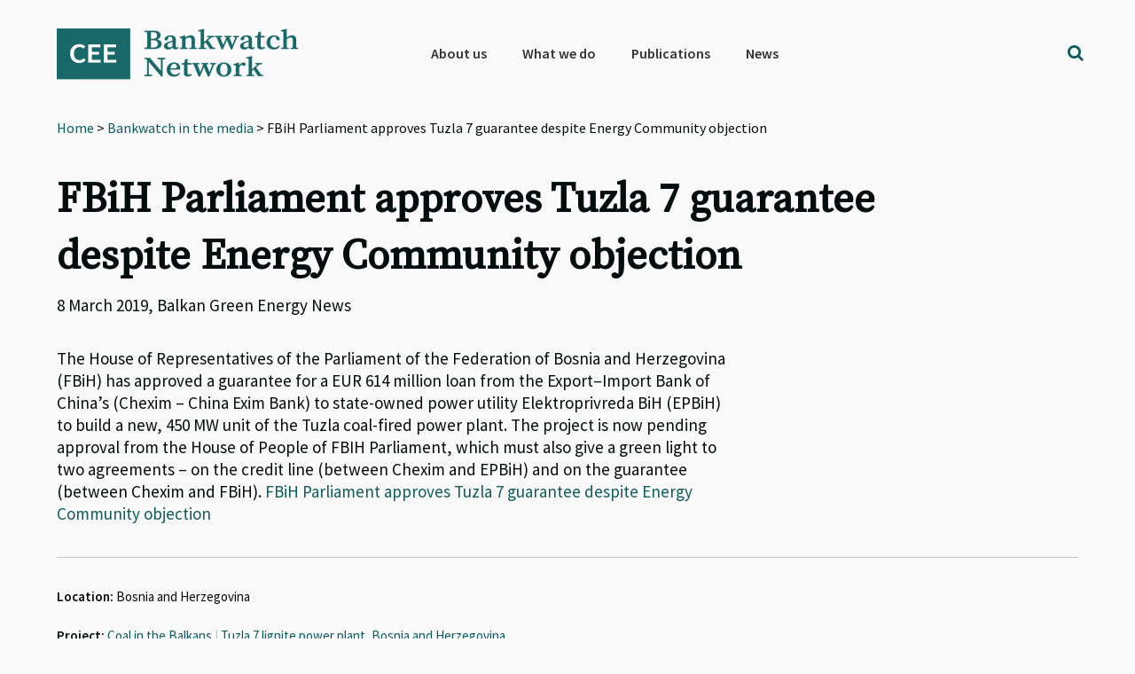

--- FILE ---
content_type: text/html; charset=utf-8
request_url: https://www.google.com/recaptcha/api2/anchor?ar=1&k=6Lfh3LQUAAAAALCJ-O4rkVrTbVFE7HtgCobhTW6N&co=aHR0cHM6Ly9iYW5rd2F0Y2gub3JnOjQ0Mw..&hl=en&v=7gg7H51Q-naNfhmCP3_R47ho&size=invisible&anchor-ms=20000&execute-ms=30000&cb=cz1j77xkwxdg
body_size: 48234
content:
<!DOCTYPE HTML><html dir="ltr" lang="en"><head><meta http-equiv="Content-Type" content="text/html; charset=UTF-8">
<meta http-equiv="X-UA-Compatible" content="IE=edge">
<title>reCAPTCHA</title>
<style type="text/css">
/* cyrillic-ext */
@font-face {
  font-family: 'Roboto';
  font-style: normal;
  font-weight: 400;
  font-stretch: 100%;
  src: url(//fonts.gstatic.com/s/roboto/v48/KFO7CnqEu92Fr1ME7kSn66aGLdTylUAMa3GUBHMdazTgWw.woff2) format('woff2');
  unicode-range: U+0460-052F, U+1C80-1C8A, U+20B4, U+2DE0-2DFF, U+A640-A69F, U+FE2E-FE2F;
}
/* cyrillic */
@font-face {
  font-family: 'Roboto';
  font-style: normal;
  font-weight: 400;
  font-stretch: 100%;
  src: url(//fonts.gstatic.com/s/roboto/v48/KFO7CnqEu92Fr1ME7kSn66aGLdTylUAMa3iUBHMdazTgWw.woff2) format('woff2');
  unicode-range: U+0301, U+0400-045F, U+0490-0491, U+04B0-04B1, U+2116;
}
/* greek-ext */
@font-face {
  font-family: 'Roboto';
  font-style: normal;
  font-weight: 400;
  font-stretch: 100%;
  src: url(//fonts.gstatic.com/s/roboto/v48/KFO7CnqEu92Fr1ME7kSn66aGLdTylUAMa3CUBHMdazTgWw.woff2) format('woff2');
  unicode-range: U+1F00-1FFF;
}
/* greek */
@font-face {
  font-family: 'Roboto';
  font-style: normal;
  font-weight: 400;
  font-stretch: 100%;
  src: url(//fonts.gstatic.com/s/roboto/v48/KFO7CnqEu92Fr1ME7kSn66aGLdTylUAMa3-UBHMdazTgWw.woff2) format('woff2');
  unicode-range: U+0370-0377, U+037A-037F, U+0384-038A, U+038C, U+038E-03A1, U+03A3-03FF;
}
/* math */
@font-face {
  font-family: 'Roboto';
  font-style: normal;
  font-weight: 400;
  font-stretch: 100%;
  src: url(//fonts.gstatic.com/s/roboto/v48/KFO7CnqEu92Fr1ME7kSn66aGLdTylUAMawCUBHMdazTgWw.woff2) format('woff2');
  unicode-range: U+0302-0303, U+0305, U+0307-0308, U+0310, U+0312, U+0315, U+031A, U+0326-0327, U+032C, U+032F-0330, U+0332-0333, U+0338, U+033A, U+0346, U+034D, U+0391-03A1, U+03A3-03A9, U+03B1-03C9, U+03D1, U+03D5-03D6, U+03F0-03F1, U+03F4-03F5, U+2016-2017, U+2034-2038, U+203C, U+2040, U+2043, U+2047, U+2050, U+2057, U+205F, U+2070-2071, U+2074-208E, U+2090-209C, U+20D0-20DC, U+20E1, U+20E5-20EF, U+2100-2112, U+2114-2115, U+2117-2121, U+2123-214F, U+2190, U+2192, U+2194-21AE, U+21B0-21E5, U+21F1-21F2, U+21F4-2211, U+2213-2214, U+2216-22FF, U+2308-230B, U+2310, U+2319, U+231C-2321, U+2336-237A, U+237C, U+2395, U+239B-23B7, U+23D0, U+23DC-23E1, U+2474-2475, U+25AF, U+25B3, U+25B7, U+25BD, U+25C1, U+25CA, U+25CC, U+25FB, U+266D-266F, U+27C0-27FF, U+2900-2AFF, U+2B0E-2B11, U+2B30-2B4C, U+2BFE, U+3030, U+FF5B, U+FF5D, U+1D400-1D7FF, U+1EE00-1EEFF;
}
/* symbols */
@font-face {
  font-family: 'Roboto';
  font-style: normal;
  font-weight: 400;
  font-stretch: 100%;
  src: url(//fonts.gstatic.com/s/roboto/v48/KFO7CnqEu92Fr1ME7kSn66aGLdTylUAMaxKUBHMdazTgWw.woff2) format('woff2');
  unicode-range: U+0001-000C, U+000E-001F, U+007F-009F, U+20DD-20E0, U+20E2-20E4, U+2150-218F, U+2190, U+2192, U+2194-2199, U+21AF, U+21E6-21F0, U+21F3, U+2218-2219, U+2299, U+22C4-22C6, U+2300-243F, U+2440-244A, U+2460-24FF, U+25A0-27BF, U+2800-28FF, U+2921-2922, U+2981, U+29BF, U+29EB, U+2B00-2BFF, U+4DC0-4DFF, U+FFF9-FFFB, U+10140-1018E, U+10190-1019C, U+101A0, U+101D0-101FD, U+102E0-102FB, U+10E60-10E7E, U+1D2C0-1D2D3, U+1D2E0-1D37F, U+1F000-1F0FF, U+1F100-1F1AD, U+1F1E6-1F1FF, U+1F30D-1F30F, U+1F315, U+1F31C, U+1F31E, U+1F320-1F32C, U+1F336, U+1F378, U+1F37D, U+1F382, U+1F393-1F39F, U+1F3A7-1F3A8, U+1F3AC-1F3AF, U+1F3C2, U+1F3C4-1F3C6, U+1F3CA-1F3CE, U+1F3D4-1F3E0, U+1F3ED, U+1F3F1-1F3F3, U+1F3F5-1F3F7, U+1F408, U+1F415, U+1F41F, U+1F426, U+1F43F, U+1F441-1F442, U+1F444, U+1F446-1F449, U+1F44C-1F44E, U+1F453, U+1F46A, U+1F47D, U+1F4A3, U+1F4B0, U+1F4B3, U+1F4B9, U+1F4BB, U+1F4BF, U+1F4C8-1F4CB, U+1F4D6, U+1F4DA, U+1F4DF, U+1F4E3-1F4E6, U+1F4EA-1F4ED, U+1F4F7, U+1F4F9-1F4FB, U+1F4FD-1F4FE, U+1F503, U+1F507-1F50B, U+1F50D, U+1F512-1F513, U+1F53E-1F54A, U+1F54F-1F5FA, U+1F610, U+1F650-1F67F, U+1F687, U+1F68D, U+1F691, U+1F694, U+1F698, U+1F6AD, U+1F6B2, U+1F6B9-1F6BA, U+1F6BC, U+1F6C6-1F6CF, U+1F6D3-1F6D7, U+1F6E0-1F6EA, U+1F6F0-1F6F3, U+1F6F7-1F6FC, U+1F700-1F7FF, U+1F800-1F80B, U+1F810-1F847, U+1F850-1F859, U+1F860-1F887, U+1F890-1F8AD, U+1F8B0-1F8BB, U+1F8C0-1F8C1, U+1F900-1F90B, U+1F93B, U+1F946, U+1F984, U+1F996, U+1F9E9, U+1FA00-1FA6F, U+1FA70-1FA7C, U+1FA80-1FA89, U+1FA8F-1FAC6, U+1FACE-1FADC, U+1FADF-1FAE9, U+1FAF0-1FAF8, U+1FB00-1FBFF;
}
/* vietnamese */
@font-face {
  font-family: 'Roboto';
  font-style: normal;
  font-weight: 400;
  font-stretch: 100%;
  src: url(//fonts.gstatic.com/s/roboto/v48/KFO7CnqEu92Fr1ME7kSn66aGLdTylUAMa3OUBHMdazTgWw.woff2) format('woff2');
  unicode-range: U+0102-0103, U+0110-0111, U+0128-0129, U+0168-0169, U+01A0-01A1, U+01AF-01B0, U+0300-0301, U+0303-0304, U+0308-0309, U+0323, U+0329, U+1EA0-1EF9, U+20AB;
}
/* latin-ext */
@font-face {
  font-family: 'Roboto';
  font-style: normal;
  font-weight: 400;
  font-stretch: 100%;
  src: url(//fonts.gstatic.com/s/roboto/v48/KFO7CnqEu92Fr1ME7kSn66aGLdTylUAMa3KUBHMdazTgWw.woff2) format('woff2');
  unicode-range: U+0100-02BA, U+02BD-02C5, U+02C7-02CC, U+02CE-02D7, U+02DD-02FF, U+0304, U+0308, U+0329, U+1D00-1DBF, U+1E00-1E9F, U+1EF2-1EFF, U+2020, U+20A0-20AB, U+20AD-20C0, U+2113, U+2C60-2C7F, U+A720-A7FF;
}
/* latin */
@font-face {
  font-family: 'Roboto';
  font-style: normal;
  font-weight: 400;
  font-stretch: 100%;
  src: url(//fonts.gstatic.com/s/roboto/v48/KFO7CnqEu92Fr1ME7kSn66aGLdTylUAMa3yUBHMdazQ.woff2) format('woff2');
  unicode-range: U+0000-00FF, U+0131, U+0152-0153, U+02BB-02BC, U+02C6, U+02DA, U+02DC, U+0304, U+0308, U+0329, U+2000-206F, U+20AC, U+2122, U+2191, U+2193, U+2212, U+2215, U+FEFF, U+FFFD;
}
/* cyrillic-ext */
@font-face {
  font-family: 'Roboto';
  font-style: normal;
  font-weight: 500;
  font-stretch: 100%;
  src: url(//fonts.gstatic.com/s/roboto/v48/KFO7CnqEu92Fr1ME7kSn66aGLdTylUAMa3GUBHMdazTgWw.woff2) format('woff2');
  unicode-range: U+0460-052F, U+1C80-1C8A, U+20B4, U+2DE0-2DFF, U+A640-A69F, U+FE2E-FE2F;
}
/* cyrillic */
@font-face {
  font-family: 'Roboto';
  font-style: normal;
  font-weight: 500;
  font-stretch: 100%;
  src: url(//fonts.gstatic.com/s/roboto/v48/KFO7CnqEu92Fr1ME7kSn66aGLdTylUAMa3iUBHMdazTgWw.woff2) format('woff2');
  unicode-range: U+0301, U+0400-045F, U+0490-0491, U+04B0-04B1, U+2116;
}
/* greek-ext */
@font-face {
  font-family: 'Roboto';
  font-style: normal;
  font-weight: 500;
  font-stretch: 100%;
  src: url(//fonts.gstatic.com/s/roboto/v48/KFO7CnqEu92Fr1ME7kSn66aGLdTylUAMa3CUBHMdazTgWw.woff2) format('woff2');
  unicode-range: U+1F00-1FFF;
}
/* greek */
@font-face {
  font-family: 'Roboto';
  font-style: normal;
  font-weight: 500;
  font-stretch: 100%;
  src: url(//fonts.gstatic.com/s/roboto/v48/KFO7CnqEu92Fr1ME7kSn66aGLdTylUAMa3-UBHMdazTgWw.woff2) format('woff2');
  unicode-range: U+0370-0377, U+037A-037F, U+0384-038A, U+038C, U+038E-03A1, U+03A3-03FF;
}
/* math */
@font-face {
  font-family: 'Roboto';
  font-style: normal;
  font-weight: 500;
  font-stretch: 100%;
  src: url(//fonts.gstatic.com/s/roboto/v48/KFO7CnqEu92Fr1ME7kSn66aGLdTylUAMawCUBHMdazTgWw.woff2) format('woff2');
  unicode-range: U+0302-0303, U+0305, U+0307-0308, U+0310, U+0312, U+0315, U+031A, U+0326-0327, U+032C, U+032F-0330, U+0332-0333, U+0338, U+033A, U+0346, U+034D, U+0391-03A1, U+03A3-03A9, U+03B1-03C9, U+03D1, U+03D5-03D6, U+03F0-03F1, U+03F4-03F5, U+2016-2017, U+2034-2038, U+203C, U+2040, U+2043, U+2047, U+2050, U+2057, U+205F, U+2070-2071, U+2074-208E, U+2090-209C, U+20D0-20DC, U+20E1, U+20E5-20EF, U+2100-2112, U+2114-2115, U+2117-2121, U+2123-214F, U+2190, U+2192, U+2194-21AE, U+21B0-21E5, U+21F1-21F2, U+21F4-2211, U+2213-2214, U+2216-22FF, U+2308-230B, U+2310, U+2319, U+231C-2321, U+2336-237A, U+237C, U+2395, U+239B-23B7, U+23D0, U+23DC-23E1, U+2474-2475, U+25AF, U+25B3, U+25B7, U+25BD, U+25C1, U+25CA, U+25CC, U+25FB, U+266D-266F, U+27C0-27FF, U+2900-2AFF, U+2B0E-2B11, U+2B30-2B4C, U+2BFE, U+3030, U+FF5B, U+FF5D, U+1D400-1D7FF, U+1EE00-1EEFF;
}
/* symbols */
@font-face {
  font-family: 'Roboto';
  font-style: normal;
  font-weight: 500;
  font-stretch: 100%;
  src: url(//fonts.gstatic.com/s/roboto/v48/KFO7CnqEu92Fr1ME7kSn66aGLdTylUAMaxKUBHMdazTgWw.woff2) format('woff2');
  unicode-range: U+0001-000C, U+000E-001F, U+007F-009F, U+20DD-20E0, U+20E2-20E4, U+2150-218F, U+2190, U+2192, U+2194-2199, U+21AF, U+21E6-21F0, U+21F3, U+2218-2219, U+2299, U+22C4-22C6, U+2300-243F, U+2440-244A, U+2460-24FF, U+25A0-27BF, U+2800-28FF, U+2921-2922, U+2981, U+29BF, U+29EB, U+2B00-2BFF, U+4DC0-4DFF, U+FFF9-FFFB, U+10140-1018E, U+10190-1019C, U+101A0, U+101D0-101FD, U+102E0-102FB, U+10E60-10E7E, U+1D2C0-1D2D3, U+1D2E0-1D37F, U+1F000-1F0FF, U+1F100-1F1AD, U+1F1E6-1F1FF, U+1F30D-1F30F, U+1F315, U+1F31C, U+1F31E, U+1F320-1F32C, U+1F336, U+1F378, U+1F37D, U+1F382, U+1F393-1F39F, U+1F3A7-1F3A8, U+1F3AC-1F3AF, U+1F3C2, U+1F3C4-1F3C6, U+1F3CA-1F3CE, U+1F3D4-1F3E0, U+1F3ED, U+1F3F1-1F3F3, U+1F3F5-1F3F7, U+1F408, U+1F415, U+1F41F, U+1F426, U+1F43F, U+1F441-1F442, U+1F444, U+1F446-1F449, U+1F44C-1F44E, U+1F453, U+1F46A, U+1F47D, U+1F4A3, U+1F4B0, U+1F4B3, U+1F4B9, U+1F4BB, U+1F4BF, U+1F4C8-1F4CB, U+1F4D6, U+1F4DA, U+1F4DF, U+1F4E3-1F4E6, U+1F4EA-1F4ED, U+1F4F7, U+1F4F9-1F4FB, U+1F4FD-1F4FE, U+1F503, U+1F507-1F50B, U+1F50D, U+1F512-1F513, U+1F53E-1F54A, U+1F54F-1F5FA, U+1F610, U+1F650-1F67F, U+1F687, U+1F68D, U+1F691, U+1F694, U+1F698, U+1F6AD, U+1F6B2, U+1F6B9-1F6BA, U+1F6BC, U+1F6C6-1F6CF, U+1F6D3-1F6D7, U+1F6E0-1F6EA, U+1F6F0-1F6F3, U+1F6F7-1F6FC, U+1F700-1F7FF, U+1F800-1F80B, U+1F810-1F847, U+1F850-1F859, U+1F860-1F887, U+1F890-1F8AD, U+1F8B0-1F8BB, U+1F8C0-1F8C1, U+1F900-1F90B, U+1F93B, U+1F946, U+1F984, U+1F996, U+1F9E9, U+1FA00-1FA6F, U+1FA70-1FA7C, U+1FA80-1FA89, U+1FA8F-1FAC6, U+1FACE-1FADC, U+1FADF-1FAE9, U+1FAF0-1FAF8, U+1FB00-1FBFF;
}
/* vietnamese */
@font-face {
  font-family: 'Roboto';
  font-style: normal;
  font-weight: 500;
  font-stretch: 100%;
  src: url(//fonts.gstatic.com/s/roboto/v48/KFO7CnqEu92Fr1ME7kSn66aGLdTylUAMa3OUBHMdazTgWw.woff2) format('woff2');
  unicode-range: U+0102-0103, U+0110-0111, U+0128-0129, U+0168-0169, U+01A0-01A1, U+01AF-01B0, U+0300-0301, U+0303-0304, U+0308-0309, U+0323, U+0329, U+1EA0-1EF9, U+20AB;
}
/* latin-ext */
@font-face {
  font-family: 'Roboto';
  font-style: normal;
  font-weight: 500;
  font-stretch: 100%;
  src: url(//fonts.gstatic.com/s/roboto/v48/KFO7CnqEu92Fr1ME7kSn66aGLdTylUAMa3KUBHMdazTgWw.woff2) format('woff2');
  unicode-range: U+0100-02BA, U+02BD-02C5, U+02C7-02CC, U+02CE-02D7, U+02DD-02FF, U+0304, U+0308, U+0329, U+1D00-1DBF, U+1E00-1E9F, U+1EF2-1EFF, U+2020, U+20A0-20AB, U+20AD-20C0, U+2113, U+2C60-2C7F, U+A720-A7FF;
}
/* latin */
@font-face {
  font-family: 'Roboto';
  font-style: normal;
  font-weight: 500;
  font-stretch: 100%;
  src: url(//fonts.gstatic.com/s/roboto/v48/KFO7CnqEu92Fr1ME7kSn66aGLdTylUAMa3yUBHMdazQ.woff2) format('woff2');
  unicode-range: U+0000-00FF, U+0131, U+0152-0153, U+02BB-02BC, U+02C6, U+02DA, U+02DC, U+0304, U+0308, U+0329, U+2000-206F, U+20AC, U+2122, U+2191, U+2193, U+2212, U+2215, U+FEFF, U+FFFD;
}
/* cyrillic-ext */
@font-face {
  font-family: 'Roboto';
  font-style: normal;
  font-weight: 900;
  font-stretch: 100%;
  src: url(//fonts.gstatic.com/s/roboto/v48/KFO7CnqEu92Fr1ME7kSn66aGLdTylUAMa3GUBHMdazTgWw.woff2) format('woff2');
  unicode-range: U+0460-052F, U+1C80-1C8A, U+20B4, U+2DE0-2DFF, U+A640-A69F, U+FE2E-FE2F;
}
/* cyrillic */
@font-face {
  font-family: 'Roboto';
  font-style: normal;
  font-weight: 900;
  font-stretch: 100%;
  src: url(//fonts.gstatic.com/s/roboto/v48/KFO7CnqEu92Fr1ME7kSn66aGLdTylUAMa3iUBHMdazTgWw.woff2) format('woff2');
  unicode-range: U+0301, U+0400-045F, U+0490-0491, U+04B0-04B1, U+2116;
}
/* greek-ext */
@font-face {
  font-family: 'Roboto';
  font-style: normal;
  font-weight: 900;
  font-stretch: 100%;
  src: url(//fonts.gstatic.com/s/roboto/v48/KFO7CnqEu92Fr1ME7kSn66aGLdTylUAMa3CUBHMdazTgWw.woff2) format('woff2');
  unicode-range: U+1F00-1FFF;
}
/* greek */
@font-face {
  font-family: 'Roboto';
  font-style: normal;
  font-weight: 900;
  font-stretch: 100%;
  src: url(//fonts.gstatic.com/s/roboto/v48/KFO7CnqEu92Fr1ME7kSn66aGLdTylUAMa3-UBHMdazTgWw.woff2) format('woff2');
  unicode-range: U+0370-0377, U+037A-037F, U+0384-038A, U+038C, U+038E-03A1, U+03A3-03FF;
}
/* math */
@font-face {
  font-family: 'Roboto';
  font-style: normal;
  font-weight: 900;
  font-stretch: 100%;
  src: url(//fonts.gstatic.com/s/roboto/v48/KFO7CnqEu92Fr1ME7kSn66aGLdTylUAMawCUBHMdazTgWw.woff2) format('woff2');
  unicode-range: U+0302-0303, U+0305, U+0307-0308, U+0310, U+0312, U+0315, U+031A, U+0326-0327, U+032C, U+032F-0330, U+0332-0333, U+0338, U+033A, U+0346, U+034D, U+0391-03A1, U+03A3-03A9, U+03B1-03C9, U+03D1, U+03D5-03D6, U+03F0-03F1, U+03F4-03F5, U+2016-2017, U+2034-2038, U+203C, U+2040, U+2043, U+2047, U+2050, U+2057, U+205F, U+2070-2071, U+2074-208E, U+2090-209C, U+20D0-20DC, U+20E1, U+20E5-20EF, U+2100-2112, U+2114-2115, U+2117-2121, U+2123-214F, U+2190, U+2192, U+2194-21AE, U+21B0-21E5, U+21F1-21F2, U+21F4-2211, U+2213-2214, U+2216-22FF, U+2308-230B, U+2310, U+2319, U+231C-2321, U+2336-237A, U+237C, U+2395, U+239B-23B7, U+23D0, U+23DC-23E1, U+2474-2475, U+25AF, U+25B3, U+25B7, U+25BD, U+25C1, U+25CA, U+25CC, U+25FB, U+266D-266F, U+27C0-27FF, U+2900-2AFF, U+2B0E-2B11, U+2B30-2B4C, U+2BFE, U+3030, U+FF5B, U+FF5D, U+1D400-1D7FF, U+1EE00-1EEFF;
}
/* symbols */
@font-face {
  font-family: 'Roboto';
  font-style: normal;
  font-weight: 900;
  font-stretch: 100%;
  src: url(//fonts.gstatic.com/s/roboto/v48/KFO7CnqEu92Fr1ME7kSn66aGLdTylUAMaxKUBHMdazTgWw.woff2) format('woff2');
  unicode-range: U+0001-000C, U+000E-001F, U+007F-009F, U+20DD-20E0, U+20E2-20E4, U+2150-218F, U+2190, U+2192, U+2194-2199, U+21AF, U+21E6-21F0, U+21F3, U+2218-2219, U+2299, U+22C4-22C6, U+2300-243F, U+2440-244A, U+2460-24FF, U+25A0-27BF, U+2800-28FF, U+2921-2922, U+2981, U+29BF, U+29EB, U+2B00-2BFF, U+4DC0-4DFF, U+FFF9-FFFB, U+10140-1018E, U+10190-1019C, U+101A0, U+101D0-101FD, U+102E0-102FB, U+10E60-10E7E, U+1D2C0-1D2D3, U+1D2E0-1D37F, U+1F000-1F0FF, U+1F100-1F1AD, U+1F1E6-1F1FF, U+1F30D-1F30F, U+1F315, U+1F31C, U+1F31E, U+1F320-1F32C, U+1F336, U+1F378, U+1F37D, U+1F382, U+1F393-1F39F, U+1F3A7-1F3A8, U+1F3AC-1F3AF, U+1F3C2, U+1F3C4-1F3C6, U+1F3CA-1F3CE, U+1F3D4-1F3E0, U+1F3ED, U+1F3F1-1F3F3, U+1F3F5-1F3F7, U+1F408, U+1F415, U+1F41F, U+1F426, U+1F43F, U+1F441-1F442, U+1F444, U+1F446-1F449, U+1F44C-1F44E, U+1F453, U+1F46A, U+1F47D, U+1F4A3, U+1F4B0, U+1F4B3, U+1F4B9, U+1F4BB, U+1F4BF, U+1F4C8-1F4CB, U+1F4D6, U+1F4DA, U+1F4DF, U+1F4E3-1F4E6, U+1F4EA-1F4ED, U+1F4F7, U+1F4F9-1F4FB, U+1F4FD-1F4FE, U+1F503, U+1F507-1F50B, U+1F50D, U+1F512-1F513, U+1F53E-1F54A, U+1F54F-1F5FA, U+1F610, U+1F650-1F67F, U+1F687, U+1F68D, U+1F691, U+1F694, U+1F698, U+1F6AD, U+1F6B2, U+1F6B9-1F6BA, U+1F6BC, U+1F6C6-1F6CF, U+1F6D3-1F6D7, U+1F6E0-1F6EA, U+1F6F0-1F6F3, U+1F6F7-1F6FC, U+1F700-1F7FF, U+1F800-1F80B, U+1F810-1F847, U+1F850-1F859, U+1F860-1F887, U+1F890-1F8AD, U+1F8B0-1F8BB, U+1F8C0-1F8C1, U+1F900-1F90B, U+1F93B, U+1F946, U+1F984, U+1F996, U+1F9E9, U+1FA00-1FA6F, U+1FA70-1FA7C, U+1FA80-1FA89, U+1FA8F-1FAC6, U+1FACE-1FADC, U+1FADF-1FAE9, U+1FAF0-1FAF8, U+1FB00-1FBFF;
}
/* vietnamese */
@font-face {
  font-family: 'Roboto';
  font-style: normal;
  font-weight: 900;
  font-stretch: 100%;
  src: url(//fonts.gstatic.com/s/roboto/v48/KFO7CnqEu92Fr1ME7kSn66aGLdTylUAMa3OUBHMdazTgWw.woff2) format('woff2');
  unicode-range: U+0102-0103, U+0110-0111, U+0128-0129, U+0168-0169, U+01A0-01A1, U+01AF-01B0, U+0300-0301, U+0303-0304, U+0308-0309, U+0323, U+0329, U+1EA0-1EF9, U+20AB;
}
/* latin-ext */
@font-face {
  font-family: 'Roboto';
  font-style: normal;
  font-weight: 900;
  font-stretch: 100%;
  src: url(//fonts.gstatic.com/s/roboto/v48/KFO7CnqEu92Fr1ME7kSn66aGLdTylUAMa3KUBHMdazTgWw.woff2) format('woff2');
  unicode-range: U+0100-02BA, U+02BD-02C5, U+02C7-02CC, U+02CE-02D7, U+02DD-02FF, U+0304, U+0308, U+0329, U+1D00-1DBF, U+1E00-1E9F, U+1EF2-1EFF, U+2020, U+20A0-20AB, U+20AD-20C0, U+2113, U+2C60-2C7F, U+A720-A7FF;
}
/* latin */
@font-face {
  font-family: 'Roboto';
  font-style: normal;
  font-weight: 900;
  font-stretch: 100%;
  src: url(//fonts.gstatic.com/s/roboto/v48/KFO7CnqEu92Fr1ME7kSn66aGLdTylUAMa3yUBHMdazQ.woff2) format('woff2');
  unicode-range: U+0000-00FF, U+0131, U+0152-0153, U+02BB-02BC, U+02C6, U+02DA, U+02DC, U+0304, U+0308, U+0329, U+2000-206F, U+20AC, U+2122, U+2191, U+2193, U+2212, U+2215, U+FEFF, U+FFFD;
}

</style>
<link rel="stylesheet" type="text/css" href="https://www.gstatic.com/recaptcha/releases/7gg7H51Q-naNfhmCP3_R47ho/styles__ltr.css">
<script nonce="YV6j5pF4qbGx_Ma33sNhow" type="text/javascript">window['__recaptcha_api'] = 'https://www.google.com/recaptcha/api2/';</script>
<script type="text/javascript" src="https://www.gstatic.com/recaptcha/releases/7gg7H51Q-naNfhmCP3_R47ho/recaptcha__en.js" nonce="YV6j5pF4qbGx_Ma33sNhow">
      
    </script></head>
<body><div id="rc-anchor-alert" class="rc-anchor-alert"></div>
<input type="hidden" id="recaptcha-token" value="[base64]">
<script type="text/javascript" nonce="YV6j5pF4qbGx_Ma33sNhow">
      recaptcha.anchor.Main.init("[\x22ainput\x22,[\x22bgdata\x22,\x22\x22,\[base64]/[base64]/UltIKytdPWE6KGE8MjA0OD9SW0grK109YT4+NnwxOTI6KChhJjY0NTEyKT09NTUyOTYmJnErMTxoLmxlbmd0aCYmKGguY2hhckNvZGVBdChxKzEpJjY0NTEyKT09NTYzMjA/[base64]/MjU1OlI/[base64]/[base64]/[base64]/[base64]/[base64]/[base64]/[base64]/[base64]/[base64]/[base64]\x22,\[base64]\x22,\x22EsKwBMKCCAscw7YzNsOqOcOVccOswqpWwqZvSMOrw6AZKgJewpd7acKAwphGw6lXw77CpX1SHcOEwroAw5Ifw5/CusOpwoLCpsOOc8KXZjEiw6NdWcOmwqzCpyDCkMKhwpXCjcKnADjDlgDCqsKIfsObK3EZN0wow4DDmMOZw7UXwpFqw41aw45iBHRBFFcRwq3Cq2ZoOMOlwoLCtsKmdSjDucKyWXgqwrxJHcO9woDDgcOPw4hJD1oRwpB9X8KNEzvDucK1wpMlw6HDksOxC8KCOMO/Z8O0AMKrw7LDh8Orwr7DjCfCsMOXQcOEwqg+DnrDrR7CgcOaw7rCvcKJw6zCm3jCl8OIwps3QsKaYcKLXUMrw61Sw6khfHYJIsOLUQTDqS3CosOQWBLCgQDDlXoKMMOawrHCi8Oow7RTw6wqw75uUcOUUMKGR8KDwo80dMKmwqIPPz/CocKjZMKmwrvCg8OMPsK2PC3Cp3RUw4pmfSHCihwtOsKMwp/[base64]/DqkdKA8KGw4vCvsOuUArDqMOqUMOnw6bDjMK4H8OgSsOSwrfDkW0Pw7A0wqnDrlBXTsKRbCh0w7zCvwfCucOHQcOFXcOvw57Cp8OLRMKXwp/DnMOnwod3ZkMswoPCisK7w4lafsOWe8K5wolXdcK1wqFaw4TCg8Owc8O1w6TDsMKzKETDmg/DgsK0w7jCvcKLQUtwCMOGRsOrwqAOwpQwL0MkBDhiwqzCh1jCkcK5cQXDiUvClH0iVHXDiz4FC8KmWMOFEFvCp0vDsMKewqVlwrM0LgTCtsKAw5oDDHbCjBLDuH95JMO/[base64]/DjyvCkcKcw7l8wrTDnMKuUMKxwro/TSNSwqXDl8KrXh5LD8OUZcODPVXCjMOSw4ZdFcOKLgY6w4LCiMOKY8O2w7DCux7ChGsmeB4TZA/[base64]/Dvz3Dm8Ocw73CtyxwworDqy3CpsKmeMKGw6XCiDNNwpV7AMOsw41NR2XCr01bQ8OSwozDrMKNwo/DtRsvwqkjeyDDpwvCvGHDmcOLQDQyw77CjsOHw6DDoMKowp7Cj8OpXz/[base64]/DsEs2wqJ8w6dHwo3CqWUrK3JHwqt3w4zCh8K3RUYCdsOQw74WMUZiwoV+w7AlD3oYworCiEDDgXA8ccKZQxnCvMOTJHBXFH/DhcO/wonCsTYmfsOqw57CqRdtJ3zDjTPDpnUOwrpvAcK/w5nCqcKELxkkw7TCjx3CiDBawp8Nw43CnF48WAkSw63ClsKeOsKiJx3CtXjDu8KKwrzDrE5rR8Kaa1rDsSjCnMObwp1IXR/CvcK9bTI7LSHDscO7wq94w6HDmcOlw4fCk8O/wo/CtQXCo2sLA2d3w7jCjcOvKxjDpcOSwqdIwrXDo8OPwqHCosOiw5LCvcOBwpbCicKkPsOpQMOrwrnCkH9Xw5DClgchUMOrJDs/HcO8w4l6woRqw6LDmMOxH29UwpR9ScO5wrx4w7rCh1TCr1fCg0ITwrHCrVBxw6pwO2XConvDg8ORB8OLeQgnWMKrRcO6bkbCszzDusKPVhrCrsONwr7DuX4BXsOoNsOrw5ATJMOxw63Cl05swpvDgMKdJjXDg0/CnMOWw4nDuDjDpHMjb8KsPgPDp17CtMKJw5AuW8ObMTk9GsO4w6nCpnHDnMKiBsKHw6LDu8KQw5h6ZiHDsx/DuxBCw7hDwprDncKTw7DChMKow5rDiDV+ZMKafEgSQm/Di1p/wrfDlVvCkkzCrcK6woRTw4M+HsKzVsOkH8KGw5lnYhDDsMKMw6EPWsOidxbCscKQworCo8OoSzLCpToMTMKrw6bClHPDui/Cph3Co8OeF8OKw4slesOSMlNHCsOswqjDlcKswrZAbVPDosOpw5vCs2jDoyfDrmBnHMOyWsKFwoXCvMOiw4PDk3LCq8OAdcK0CRjDmcK8woR/[base64]/DujfCqsKQZ1/DhcKjwqrCt8O2Z8OYesOrJMKfTx7Cr8KtQB8pwo9lNMKOw4gDwpzDl8KlMwpHwoBpQ8OhRsKEERzDk37Cv8K2D8OJDcOBXMKwEXRcw7p1wp4Dw5gGZcO1w7jDqnPDlMOrwoDCtMKSwrTDiMKbw6fCssOWw4nDqitOa3NLU8KgwrEaeH3CtT/DvDfDg8KcFsKDwr0ifcKPUsKDTMOOS2dudMO7Akx+FBrChADDsT13HsOqw6rDrMOrw5UQFlDDkHcSwpXDsB/Cs3VKwoHDuMKGIznDgkvCpcO3NynDvkrCscOzGsOXQMKsw7nCvsKbwrEJw7rDtMOIUB7Dqg3CqXzDjhA4w5TCh1Y1US9VIcOLOsKVw7HDvMOZLMOMwpBFM8OKwo7Cg8KTw4nDucOjwp/CvgPDnwzCtnk8JnDDg2zCkQXCosOgH8KpfVZ9HXDCgcKKPHPDscOAw7TDksO9GjoewpHDsCTDosKJw5thwoQUC8KWOsK/MMKVPifDhHLCj8OoHUAxwrRSwq1yw4bDlEUpPVA5NcKow4pLP3LCsMKkVsOjRMK1w4ocw6vDnHTDmWXCgxvCg8K7Z8KNWkR5Hm9PWcKjS8KjE8OsKjUuw47CrHnCucOVXMK4wqbCusO2wq1GYcKKwrjClybCgcKkwqXCvCt0wopQw6vCk8Kkw7HClD/DqB4hwr7CnsKDw5sgwrrDsDQWwoPClWhPM8OvLcOJw79vw682wo7CvMOJBTd3w5pqw5nCoUvDtVPDqm/DnFQuw5h6Y8KfWz7CnBQEXn8LXsKTw4bCmQs3w7zDo8Onwo/CkFtZPW0Mw6DDi0bDuAYDCFUcWcKJwp8yTMOGw5zDuT4OKcOuwrXDt8Kja8OIMcOuwpxYQ8OvDQs8eMO9w57CmMKFwrdFw6oST1PCiiXDocKsw5nDrMO9DwB4fGxbHVbDmH/CjTfDiwFZwovCg0rCuSjCvsK5w54dw4c2MWMeFsO7w5vDsj8WwqDCiSh7wpTCs3sJw4RWw4xww6ojwrPCpMOAJsOBwpJYfCpgw4nDombCisKZdV5awqDCkQ0hPcKFJyQ9PylJL8ORwr/DosKPTcKZwprDhj/DtAPCoXcMw5DCsQLDvhjDpMOyQ1Y/wojDgBnDkjrCm8KiVW4KecKyw4J2IAnDmMKIwofDmMKcccOjw4MtbAdjRizDtn/ClMOGDMOMan7CrTFnfsKhw49xw7h/[base64]/w4QFwrDDjXTDkVDCugzCgkvDqwDCmBo+ZVwjwrHCjzTDlMKBITEkLi/[base64]/[base64]/DnSzCpMOkw7tFMRTDvEtOwoYww7QXHkXDqcOAw55KAFrDg8KpYgLDvGRMwqbCpT/CqX3DpxU6w7zDnBvDuj5+D2NZw7jCuQnCo8K+USZDc8OLK2LCgsOuw4PDpBjDmMKsGUtNw6IMwrtMUQ7ChifDlcKPw4x5w6vClj/DngY9wpvDswVPNiI+wpkNwrrCs8Oww5MKwoRbYcOYKWYmC1cDb3bCrsKMw58Swo4gw43DlsOwPcKDQcKUJHXChjLDjcOPOF45SH1gw7Z2QWPCkMKmW8K0wrHDiUnCj8OBwr/[base64]/VMOSwrbCucKMw5oWGElXN0rCqMKew4MdXMOiOnLDo8K8SGDCmcOyw6J+dcOaBsKKIMOdBcKBwodQwq7CiwEdwq13w4vDmhpqwrPCrXg/wrnDqWVqDcOKwrslw7/CjV7CmHEBw6fCrMOhw7DCu8Ofw5FyIF5GdmjCqjV3WcKxOSHDgMKZf3QqbcOLwo8nIx9macO8w4jDniLDnMOWFcO/ZsOuYsKnw4BvdBQzVTxoQgNpwoTDjHYvSAV2w6dWw7oww6zDujtVHhJiKTTCocKgw4JcDzMeKsKTwpvDoznDrsOhC2/DhzJYE2RswqPCplY5wrY+e2PCocOmwrvCgkHCmB3DqwFew5/[base64]/w4YTw6zClMO3HcOuwqMbZMKzFMKXQ1l3w5zDlwzDrMO9wovCgnDDk1bDqygTWz4tfQEzT8Oswr9TwpFUDwIKw6bCgSVew67Cl380wogNeRXDl24gwprCrMKKwqkfIkfCqXvCsMK6FsKuwp3Dv04mMsKWwoPDq8OvC0YlwrXCgMO9Q8OHwqrDjD/CinFlU8Oiwp3Ds8O1csK+wqJNw5c0JXXCjsKIJQVEBhDCiEbDssKLw4jCi8ONw6LCq8OKasK2w7bDmjTDvFPDnWAdw7fDjcKze8OmPMKyMR4IwocOw7d4TAbCnx9yw4LDlzDChX0rw4XDiwfDj2B2w5jCuXUew7o+w5rDgirDrzwfwoDDhVdDCi11e2XClQ85L8K5Dh/CtsK9TcOawqBWK8KfwrLCv8Olw6zCqzXCgUcqJx8bK2p/w7XDryNlcwLCpG57wqDCiMO3wrZqFMOSwrrDtEM0MMKZNgjCuXvCtUMPwpnCvsOkEU9Jw5vDpz7CsMOpNsKRw5kcwqAew5EbTsO/BcK7w63DssKPNwt2w4/DssKaw7sTKMO/w6vCjhjDmMO0w7g0w67Di8KNwqHCmcKnw5XDksKTw7dTwpbDn8O6bEAeE8K2w73DqMOSw41PFh8swqtUaW/CmRbDhMO4w5fDvMKtdMKoZivCh34pwql4w7Jgwp/DkBjDpMODPADDt0XCvcK4wq3DqEXDrn/CksKrwoNUDVPDqGUjw6tMw6klw7N6BsOrUytKw7fCo8Kkw4PCu3/DkSjCuTrCuDvDokddWcOiXgQTecKcw7/Dviw1w7bCiQjDt8KsGcK6LXvDusK3w6PDpQ3DojAbw7/CkCgkS3Ftwq8IPsO2BMKbw57CmmzCqXnCssKfdMKzG0ByEhIWw43DiMK3w4LCqUtrfyrDuEUEEMODXCdZR0XDl1zDgQw2wogHw5ccPcKYw6Vywo8vw65QbsOoDmQ3GVLCpk7Chh0LdRgxZhrDh8KUw5k2w4HDjMOCw78owq/CqMK1Nxpmwo7CkSbCjXBEX8OUVMKJwr/CmMKgw7DCssK5cQ7DiMK5QyvDqHtya25Jwqlew5cxwrLCjcO5w7bCu8Ofw5YkH2/[base64]/aRtVWMKDcMKAI8KewqTCgcOIw5ABw7owwrfClxUhwpbCjkbDgGDCnkDDpX8lw7nDi8KDPsKGwqV8aBcGwpzCicO6cH7CnGBQwrQSw7YiH8KffUotTsK3MlzDiAclwrsNwo3DhsOScsKGC8OlwqZ0wqjChsKQScKTf8OyZsKMMhgEwp/CrsKCLlvCnk/[base64]/DmsOvw544EsOKwqk6DsKzUMOtYsKMwqDDqQJKw6twTEEqL0gJVD/Ds8K6LhrDjsOJe8Ktw5bCgRjDssKbIRUrKcOXQCc1ZsObFBvDrAYLHcKrw5bCk8KfdkrDjEfDtMOBwozCpcKhZ8Kww67CrxrCoMKLwrx8woI2KlPDmz0/w6BZwpVvfWJww6fDjMKzG8OFD03Dt081woPDiMOAw5rDgERHw6fDjsOZXMKQUkpcbEXDrnkPe8KDwqLDohMSHW5FcSjCvXHDsDgvwqQPP0bCnmLDpXEGKcOiw7nClFnDm8OOWC1rw41cV0tsw53Dk8Onw4AjwqwHw7kfw77Dsw0VR1DCi3s+YcKOPMK+wr/DvBjCrDTCuQQiUcKwwrh4BjvCscO3wrzCmjLDiMOawpTDjhxZXT/CgyTCgcKxwpdbw6fCl11XwrPDqmcvw6fDlWo9bsKce8O9PsOGwr9Vw6rDuMOOMmPDqjrDkDLCmUHDskDDqUPCugjDrcKWEMKRC8KnHsKBQmXClWAaw63Ct0ITEmQ3FQTDi0PCqBTCocKOemViwqB5wqtdw5rDusOie0BJw4/CpMK9wrfDicKVwqnDisOcflDDgDAQDMKMw4/DrFsrwq9fcHDChSZ0w4vCisKJax/ClMKZZ8Omw7bDnDs1C8OpwpHCpgJEG8OIw6ggw5UKw43DkQzDpR8REsKbw4s8w7Ykw4Ijf8OxfRLDm8K7w7Y6bMKIWMKnB0LDq8KaIwMKw7smwpHCmsONRSHCj8OtHsK3bsK2OcKoYsK+KsOawrbClA4Ewop8YcOwE8K/w7p6w7ZRfsOeacKAdcK1DMKAw75jAVPCtEfDk8KywqTCrsOFUMK8w6fDicKgw71jD8KVccOqw48DwqQsw7VYwrcjwrzDgcOvw7nDvXljS8KfeMKhw5lQwqnDu8K2w7w9BxMbw6nCu18oO1nDn1sYTcKkw7UGw4zCpTpKw7zDkSfDv8KPwp/DrcOOwo7CtsKxwq0XSsKDJHzCo8KXE8OqcMKew6daw4XDuFF9w7XDl34tw4rDoE4hdhbCjBTCj8OUwpLCtsOFw4MeT3Nqw5TCisKFSMKtw5x8wpXCuMOHw5PDk8KDa8Kkwr/[base64]/w5rDoxPCn8Kpw4Iqw7zDsDbDmx5BTEjDlwjDm2MyEV/DkSLCoMKAwobCg8K4w7AKWcOECMOKw6TDqAzCnH3CvxXDoDnDqnLCtsOyw41awo9qw7FASw/Ct8OowpjDlcKfw6PCj1zDgsKsw7hQGx40wp14w7wcTgjCscObw7Qhw5h4KRDDrMKrfMK7e18jwo4MHGXCpcKpwoPDjcO6X0nCtwfCg8OJUsKbA8O1w4/[base64]/TU4dwqXDvn1uwprDjcK5w7PDvsOdPUjCqgTDgQ7DvUplJsOVAUE8w6jCtMOmD8OWMTtTFMKjw7xJw5vCmsOiK8KLXUDCnwjCrcKwasO+JcK9woUIw4DCjiIQV8Kjw68bwqVxwpd5w74Jw6sLw6LCusO2UnrDsw52Vx3Dk3PChCVpUwYGw5Qrw57Dk8OGwpd2VMKtFn9/JMOrO8KzU8KFwrVswotMesO8BhNnwoHDisOPwr3DoWtSU0HDiAR9BMOaYC3CrQTDtXrDt8OvYMOkw7/DnsONZ8OPKHTDl8Omw6cnw4xHO8OewpXDqmbDqsO8NlJgwrQOwqLDjSHDsSfCnCICwroUBBHCu8O6wqnDqsKNEsOhwrnCoTzDjT1reAvCoQ52VkR/wpTCrsObK8Olw4sMw63CsnrCq8OdQh7Cu8OOw5LCqkgxw7NAwqzCoGXDs8OPwrdYwpQsFCDDlALCvcKiw4Eiw7HCosKBwqXCq8KFMQY2woDDqx9uAUzCoMKyTsKmHcKrwp90aMK/[base64]/UEvDmGEsasOPw6jDt8O0w5IaHsK4GsOdSMK2wr7CowpgCsOYw5fDlH7DhMKJbj4zwr3Dgz8DOMOQV27Cv8Ogw4UWwqplw5/DnFtvw7XDvMKtw5DDsnJKwrPDnsOFPkppwqvCm8Ked8K0wo9nfWFfw7V3wqPDiVcGwpXCiQNDJw/Dkw3Dmi7Do8KYW8O0wpEIKi7CmzrDmjnCqifDu3MEwqJowoprw5/[base64]/[base64]/PcKwwobDoMO8A8OUwprDssKNPWLDqkdjw4QgEE9ww6Qrw7zCpcKBVMK+Xglwa8KVwrJEZ0V5eWDCi8Okw4UWw6jDoCLDg1oUeCROwqR3w7PDt8Oiwr1uwpPDrgrDs8O/[base64]/HcOSS0vDt8K6esOvZGRmw7Bbw7vDtA7DtsOmw64Twp4MTC4owqXDm8Krw7jDqsOSw4LDm8Oaw7BmwqNle8OTSMOtw67CmsKBw5fDrMOawpchw7bDrClwWzItfMODwqQsw6jCki/DoxjDmsKBw43CtjLCt8Olwq1Ww4HDvVnDqTMww7R4NsKeXMOFUnLDrMKYwpkce8KKTA8GbMKewrd/w5XCinnDiMOjw6o9C3I+w68UYEBxw7xyUsOyf23DrMKLS3zCg8KyN8KiPj3ClDDCrsOdw5rCgMKQNQxew6Jmw4xMDVlWO8O7HMKswoLCgMOmEUnDlcOHwogww5xrw65Kw4DCscK/[base64]/woDCj8OTMBYmUcOlw6LDrl85cMKWwrXCjHPDt8K1w5BedllIwrrCl1fClsOPw6YEwonDvMKmwpfDnRtXe0LDgcKhc8Kyw4XCt8KDwqYMw7bChcKeNVLDvMKrfk/CgcKyXBfCgzvCtcOGQz7CiQPDo8K4wp5iO8OwHcKhCcO1ECnDr8OaVcOrFcOlWMOkwqDDiMKmfThww4PCs8ODCU7CrsOVGsKhBsOUwrdlw5g/f8KXw6jDncOuY8OWJRfDg0/CgsOvw6gAwp1bwoopwoXDrAPDgXvCvmTDtWvDn8KOTcKMw7bDt8Ozw6fDm8KCw7vDuUN5CcO2SFnDiCwPw5nCmmVfw5ZYHXPDpEnCslzDv8OLfMOMEMKYWcO6cAEMK1sOwp5TO8Kcw6PClVwvw6QMw5fDuMKNZcKZw6h2w7DDnzDDgj0GVBPDjlTCmCg/w7M6w7dVTTjCrMOXw77CtcK+w6clw7fDvcOfw4RHw60tVcOYB8OxCsKFSMKuw6HCusOqw7fDisOXBGwkagV7wrLCqMKIBEnCl2A5CcOcEcO6w7zDqcKgPcOWVMKbwqPDk8O8wo/[base64]/CosO7w4x2FWvCu8KrZcOfwrPCiiFMw7zCt8OSw5h2KsOGw5luTMK9ZnrCv8OKfgLDhVDDiTfDijnCl8Oyw7E7w67CtEp1TSRaw7fCnxDCgxEmGVMiUcKRCcOwMlbDi8ORYWI7YWLDmUHDtMKuwrkBwqDCjsKewr0owqY/w4bCiVvDqcOYQ0DCi27Cj3E2w6nDjMKcw6lBeMK5w6jCpVcjw7XCmsKgwoMFw7vConwvGMONXAHDj8KOYcOww50dw4U/OEbDvMOAASHCsH1qwpE1CcOPwqjDoAXCp8KjwpkQw5fDoAZwwr16w63Dnz/[base64]/DtsK0eQHDhMKvc8Oqw7vCrV9Mwo8Ew6nDrsKpYGkHwpnDqw0Pw5nCmFXCjXgXeXfCo8KKw7vCsDlLw6fDmcKMIXZFw7bDmz8rwrPCnVYHw7rCusOQasKFw6l6w5QoAsOuPgzDkMKtT8OoVC/Dv3tDNmx0GW3Dlld7QU7Ds8OPLw8/w75jwqERHXMTHsOnwpbCtUzCksORfEPDvcKODyhKwqtyw6NPD8OyMMO5w7M/w5jDqsONw75cw7tkwoxoAADDty/CoMKjeRIqw5TCkW/[base64]/CgArDtw9mw7daA1pIw6Q2dV7CtlLClC7DvsOLw5DCgA8xOBzCgXoww67CvcKCY2x6G0rDpjtWdMKQwrbCpkLCtivClsOnw7TDk3XCkk/CvMOPwoDCu8KWD8OzwqlUEnQmd2zCjFLCmDZfw5HDjsOKR0YWCcOfwq3ClkvCtDJOwpDDomFfesKFDnnDmHDCo8OHdsKFPCfDgMK8fMKdHcO6w67DunhqHkbDrz4/wqhSwq/DlcKmeMK7L8OOOcO6w6LDt8O8w4lww6E7wqzDombCrUUffFNNw7w9w6HCkw1JWEggdgI5wrIpKScPBMKAw5DCpnvCkiwzO8Oaw51Sw58CwofDjsOLwp1PdizDpsKlLG/CrV4BwqRqwrTCnMKmVsOsw7N7woDDshhFHsKgwpvDvkPCkhLDuMKwwohvwpVedllkwqbDgcKCw5HCkAVMw7fDrcKwwpNkRRpgwqDDsUHCpSRow7nCignDjihsw4HDgxnClXIOw4DCuG/Dk8O0NsOgWMK8w7fDnRjCvMOKOcOVU3tuwrXDs13DncKuwrHDu8KQY8OXw5PDqkpDMcK/[base64]/DicOPw4ABEcOQwojCl8OKwqgQDUUzYcK6w5Jzc8O9HCnClXbDgHodVcOWw47CnVA0S0UewqDDuGUWwrPDmFV3aT8tE8ODVwZww4fCjm/CrsKPecK8w53CvWtuwrp4dF0rTGbCi8Oiw4h+wp7DjcObfX8PbsKlTwDDjDLDvcKuPBxIDjDCscKme0FGIxpSwqEjw4bCijDDtMOpW8OlamXCrMOecTXDo8K+LSIvw6/[base64]/DtkrDosKCw6zCqsK1PzzDuXvDjsO9w4RiwqDDu8KiwqFFw5g1Ak/CuHvCkR3CncOYO8Kjw5IWKlLDhsOdwqATAgTDj8Kiw4nDtQjCucO/w77DrMOcU2RZWsK+WRfCkMOcw6xCFcKbw78Wwqg+wqfDqcOISmHDq8KZYis7fcOvw5JmWGNjNXfCqUPCgEQowogpwpoudVsTCsOHw5AnGC7CiFHDimkTw6p1Uy/CjMOmIUzDrcK4ckDCusK1wo1sUW1QcEEqLgHCpMOMw6vCpwLCnMOTSsONwowFwoUOecOSwo50wrzCs8KqOcKfw7JjwrZoYcKHMsOIw7osC8K0FsOzwrF/w68sWQVmQQ0IKsKIwqvDtxfCrFoQAnjDn8Knwp/Dl8KpwpbDtsKQCQENw4l7KcOFCm/DrcK0w61ow4nCm8OJAMOJwo/CgF4xw6HCp8Ozw4V7JhhvwpDDicKEVT5zamzDmsOjwoDDrSkiK8Ouw63CusO9wr7Dr8OZKR7DiDvCrMOjSMKvw61ELhYGax7CuExRwpTDvUxSSsO9wrrCp8OYfSU/woh7wqPDtyLCu2JcwrVKYsOsMEwiw7TDhHbCqzF6bWjCrRpeecKPOsKEwr7DsWlPwqFaWMK4w5/Dr8KiWMKuw7zCiMO6w7pVw69+a8KuwqTCpcKZCTF0Y8OgbcOGDsO+wrt1U3hRwo1iw6E2b3kjMijDl3xpEsK2cX8edkAPw4tBB8Kcw47Cg8OmBQMow7FDPMKvNMO/wrcvSk/[base64]/CgjQDw65Jw5LCrsK6SAlvVMKKwqgQDWDDsFbCinfDryJmBy3CrgluTMKbdsKJHk7CgMKlw5LDgFfDp8Kxwqc/aRxpwrNOwqfCr0xHw4/[base64]/AxwaecOzw7YiTMOmw6RYwpAqfEY1wpPDpzVBwpXCtnvDvMKHQcKEwpxsPcOAHMO1BcOawqvDm31iwonCu8Kvw781w4TCi8Olw6XCg2XCosOIw4E7MT/DqsOXehhnPMKPw4U9w4kiBwxbwrwZwqMWWTjDgis9M8KOCcOTY8KJwos/[base64]/[base64]/DsxPDvMOUw5/[base64]/LcKrw4DDpwLChEjCliBFw4jCtMKUenfChxscRAvDiMOLfcKHLnXDjRHDk8KYXcKiBMO4wovDskFzw5zCtcOqFSJnw67DngrDqzVCwqlKwqfCo291HjTCpzPCuSM0LSLDng7DlQnCtSrDnVUHGgVcGUfDkCFYEH4bw5BLacOfRVYfYkzDlFl/wp9VWcOiU8O2RzJWUMOEwpLCiEh1UMK9QcOKK8Oqw5Y5wqd7w5PCml4qw4l4wpHDnjHCucKIJiPCqx87w5XCkMOTw7Jkw693w49BFMKpwolzwrXDq2XCjg8yOhcqwqzCs8K1O8KoZsO3FcOww57Cpi/CiXjChsO0XlsiA2XCvEQvPcKDHkN+C8KFSsOxbnsvJic8DsK1w5guw61cw4XDpcKiJ8OYwpodw4LCvUthw7NLX8KlwqZlZH0Aw7UnYcOdw5VFF8KIwr3Ds8Orw70kwoY2wolYUmgGGMO3wrYeO8KrwpvDrcKqwq9aZMKPNBQXwqdtW8Kfw53DtCB/wr/DqD9Rwr8bw6/DrcO6wpvDs8Oxw5HDjH5WwqrClmM1GijCvcKQw7ktTx5OSXjDlDfCu3NPwptGwr3Dt1sNwpvCsR3DnmHCrsKSQwbCq0TCkkg0KzbDscK2FW8XwqPDpFbCmQ7Cv3U0w5/[base64]/w7XDoMOfwr17w6zCjsOlAsKqw4bCtcK7Wxwlw5/CgXPCmSXDvFTCuwjDqm7Cg3AgfmsAwpMYwqXCsm5kw7nDusO+worDicKnwrInw6x5HMK8w4MAdGQ/wqVnNsO+w7pSw7cbWVwQwplaSC3CosONAQpsw7PDlgzDtMKWwqXChcKtw63CmMKsPcOaQ8KTw6l4dAF9cwfCv8K3E8OlTcKocMOzwo/DngnDmybDj01EWl5vBsK1YTDCsSLDp07CncO1J8OaMsOdwp4JSXLDgcO/woLDgcK+GMKTwpoMw47DkWzDrB1QGCt+wrrDjsKAw6rCosKnwpY/[base64]/wqHDn8O4OgTDvsKiw4Vfw4TChG/[base64]/[base64]/ComrDkcO+w7wYUcOmeVnDtsK1w7N9D8KdCMKmwq9iw4AGCsKEwqo5w55ELkHCrWsTwpEofwXCp0xtZyXDnTTCmlshwrcpw7HDk1lmUMOaWsKfPUTCt8Opw7XDnnhFwpLCiMOiLMOXdsKIaHw8wpPDlcKYGMKnw40twogHwp/[base64]/JlASHcOTw57DpsK3w5jCvUHDg8KSwq3DlwPDrnnDlkLCjMKeLBDDvgPCkAjDuyVKwptNwqVUwpPDhzsKwobCvFpfw6/DvSXCg1PCkUTDucKZw5trw6bDr8KSGxLCuH/DgDZHKGjDnMKCw6vCusOvB8Ocw7Q5wpjDgTkSw4LCpltiZ8OMw6nCpsKkBsK8wr40w4bDvsOlRMKXwpnClDLDncO/MmUQJRdbw7jChyPCicKYwrR+w6nCmsKBwp7DpMK+w6UTeXwmwopVwpl/WSwybcKUKX7CuR94bsO9wptKw4h3wp/[base64]/DkcK7WigxW8OoUMOcwrzDpsKSw7HCtsOOIyjDvsOlZMKFwrfDgCzCjcOyCmRZw5xOwrrDrMO/w7kzAMOoclDDgsK8w67DskbCn8Ouc8OKw7NZA0dxCRhPaBl3wpfDvsKKc2xxw7HDrzgcwrJCSMKyw77CocKBw5bCtBwdehQMdTVhBWpMw4LDuSAIN8KUw5IJw7jDjk16ccOyKMKNUcK1wqvCjcKde3Jddx/DvHl3OcOTGHXCiAAYwqrDj8OQSsKywrnDhzbCisKvw7cRw7E6VsKdw6PDiMOGw6piw6HDjsKdwoXDs1LCvyTClzTChsOTw7jDuwbCr8OdwpXDksOQBmgcwq5Sw7lZc8O8OAvDh8KCeC/[base64]/McOeO8Ksw4BVYsK6ET4XwpvChcKYw6d8w67DmcOpNkHDozPCr0c9NcK7w5YtwqnDr1g2VW41ajl+wptbe2F4D8KiZAg8OkfCpsKLN8KSwpTDmsOUw4rDswV/BcKEwp3CghtEO8KJw5ZyDGXCrQ16Z3Zqw7fDmMKqwrTDnlHDrABCLMOHTVMZwqDDkFphw7HDnx3CoFJLwpPCqnM+AjTDo3tpwqfDum/CkcK8w5sTUMKLwqtPKz7DggrDokFSHMKxw5cSRsOKHTA0FzFeIinClShmI8O2N8ORw75QMFc6w64kwoDCuiRSAMOtLMKPUm/Dimtsb8Ofw7PCuMONK8KRw7ohw7zDoAUaZk0sOcKJDWbDqMK5w5IJAsOtwpYwIVAGw7TDpcOCwrPDt8KjMMKhw4coSsKmwp/DgRXCuMKTEMKdw6UVw4zDoAMPdTLCmsKdJ2hsLsOAGTN6HR7DgCbDkcOcwpnDjQUVIRMXNgLCssOMXcKyRg01wr4+AcOvw4xEF8OJCMOowptiGlh7wobDlcORSirDlcK5w5Nuw4zDnMK1w6HDnnvDucO3wqR7M8K+T2HCs8O/[base64]/[base64]/PlBpYBt6AyzDucKpw4fCowzDiMKzwrdLd8K6wpQXTsKGDcOOb8O/eQ3Csh/[base64]/CngodSR7DhcOTwqsqOMK4w6Z+LcKQGMOiw4BkEmXCjBXCpFLDh2LDsMO2BgfCgyEuw6rCsz/CvcONN2NAw5TCnMOAw6w/w7ZLCm1VeRl1cMKgw6BDwqk3w7fDuA00w60Gw65GwoYXw5DCr8K+FsOhQVdEIMKLwrZVPMOmw7PDnMKfwoRld8Kcw7t9c1dYX8K5T3bCqcKwwp1Kw5pZwoHDoMOnHcOfS1vDvMOAwr0iOsK8fCRYRcKQRRZTN0hdfsODVUnCuD7CsQExKU7Cr3QWwr1/wqgDwo/[base64]/CnsK9cGcMw4vCqGgpw4TDj2vDj8KIw51LK8OLw71dGsOicRzDlxATw4YVw51IwqfCrinCj8K1CFvCmBHDqTPChTHCmmoDwrRlXknCkmTCjXw0AsOQw4HDp8KHByPDpVF+w6LDtMO4wq1YbW3DtcKqT8KvI8Owwog/HxTChMKibwHDr8KgBlVKbcOzw4HCnyjCrcKQw6vCtgzCoj8ew67DtsKVUsKaw5LCvsO/w4TDoF7DvD8ZGcO2BmLCkkrDlHALKMOEKBctw4lXMDVGeMKGwo/Ci8OnXcK0w5fDlWI2wpI9worCrB/[base64]/CrDRrKF7CgsKAwpMmLcKQXQDDicKUTBtswqpIwpvDl0bCkX92JCzCmMK+D8KMwrc8SjMjAio6PMKIw69zZcO5GcKHGDRYw7fCiMKewo4pMlzCnCnCscKTEjdGQMKQRgrCsULCsmZGQDEtwq/Dt8KkwpXChEDDg8OowqoGecKlw7/[base64]/DhsKYwqFbw7TCiCgUWR0fwrdoD8KCESDCrMOow7dqbcKWGMOkw7AEwosLwq9iwrbCrsK7fAHDvRDDrMOoXsKcw4EhwrXCi8OTw6bCgQDCpWfCmQ08acOhwq0Bwo9Mw69cVMKeQsOcwq7CksKscjTDimzDs8OIw4jCkFTCl8Ohwqp/[base64]/DlSPDlmlCwpDDrHPDnMOICjEbXgnCunPCunUkK1xvw6XCgsKswo3DtcKFLsOuRhgFw4V1w7ZMw6/[base64]/w7N9w6jCqsKQwrpHwq4rFC1aDsKnw4hYwoNHW1HDmcK5CUQ1w58uVlHCmcOewo9QZ8K3w67DpHcxw45nw4vCtBDDuF9Owp/DnB0XWl9OAm0yesKNwrMXw5w/RcOvwr8two9fJgLCmcKuw5xsw7RBIMO5w6vDjzoywpnDuVzDgSMMDGwqw5MVR8KtXsKnw5oFw6lyIsK8w5TCglzCmD3ChcOcw6zCmsK6VSrDg3HCqQ9Uwo86w4YHEiE5wojDh8KOJW1YeMOlw5JdHVEBw4tsMTbCt1h4HsO/[base64]/CnnoFL8OWdsOtwqXCgRc1SMKvD8ObwrZDZMKuVwIDeTvCrl1Vw4XDpcK8w64/[base64]/CnQ8CU8K/[base64]/CmMOwbcOqUS1eJMOKcwReKcOtw7Qtw4rDgETCggbCojFPNQIWe8ORw43Dj8KcUQbDssKmBcKED8OZwoDChA4pfnNWwqvDr8O3wrduw5LCj0DDogDDqGU8wpfDqFHDuxfDmGJbwpZJLWttw7PDjxfCsMKww5TCmjPDoMOyIsOUQ8Kkw5cKUEshw50ywq80SU/DsUnCrAzDmCnDqnPDvMKlK8Kbw55zwo7CjUjDm8KewptLwqPDmMKMJlhAMMOtEsK+w4RfwowywoUdDW7CkBfDsMOiA17CrcO/PkMTw54wW8K3w4R0w4hfXhdLw47DpU3Dpy3DoMKGFMKbBjvChysmB8KGw67Dm8Kww7HCuAQ1PRjDgDPClMOqw4LCkwDCixnDk8KEbA7Cs3TDl3HCiibDlkLCv8K2wpofNcKnb3HDrS1zOmDCjcK8w75ZwpQtW8Krwq10wr/[base64]/Cu33CncKFw4Nvw5c6M8Kvw5bCn8Oww4t/w6BPwptHwrVAwqh3EMOTCsK8AcO+ecKFw6EZOcOkacO9wo7DoS3CiMOXI3zCjcOgw4N9wol/AlBoWXTDn0cQw57DusO2YwByw43ConDDuD4OKsKQB0FzUgs1HcKRVldJL8OdHcO9W03DgMORSiXDl8K1wrYJek3CjcO8wrfDnEnDkFjDvGp2w57Cu8OuAsOoRsKEUVjDqMO5TMOiwo/CpTTCgh9EwozCsMKxw6HCn27CmlrDosOcSMKUOX8bL8KVw6vCgsKVwp8JwpvDqcOeS8Kaw5VAwqJFQiHDgcO2w6VkenBPwoQNagPCnwjDv1nCrDdMw5I/e8KDwprDmDlmwqBWN1LCqw7CisKmEG1Vw64vVcKvwpwWf8Kew48LGlLCsUHDjx5lwofDuMKNw4EZw7QqAxTDqcOFw7TDiSgxwqHCnA/DqcOoPFd4w4QlaMOAwrJrEsOmNMKbHMKqw6rCicOjwpJTYsKKw5J4OSHCrH89GHjCohxLQMOcLcOWKXIQw5ZZw5bDnsOTRMKqw4vDl8OoBcOkdcOMBcOmwrvCijPCvyYDGTQyw4/DlMK5M8O7wo/CtsOyYQ1DQwQWMcOkcQvChMO8Dz3DgER3B8ObwrrDhMKGw4JpI8O7FMK+w5ZNw5AxWXfDucKzw7bDn8OvSzJew5Yow7TDhsKCTsKsZsOzRcKLYcKwaUFTwpkzBSUyMhTDiUl/[base64]/dV/[base64]/[base64]/Cj8KzDgkpwqnCjcOgJ1ssNcOACyrCozslwqtdQ3ssdsOJShLDjgfCt8ODC8OHfQ3CkRgMUMK0cMKgw4nCq1RNcsOPw4zCjcKGwqTCjDNSwqF2OcOtwo0pHE/CoAt5XX9ew6EPwoQreMOUMQpXbMK1VlnDo1MnRsO2w7knwqfCisOTSsKVw4HDgcKawpMZAXHCkMKEwq/CgkvCpXYMw5YGwrRkw5zDrSnCocOLIMOowrExMcOqYMO7wrU9O8KGw4pBw7zDtMKvw7LClwDCklt8UsOPw7h+DRPClsKLIMOpWcOkeyISa3/[base64]/CoC0Jw4UJwqjCswnDtyFTw5vCqsKaVcOhPsKFwoc2N8KIw45PwqXClsO1dTw9IcKrKcK9w5HDhGM4w441wrPCsG/DiU5lTcKww7k+wpsJAlbDpsO4V0rDonJjZ8KCTFvDpH/CrXDDmRRuH8KCLMKywqzDtsOnw6HDrMKoG8OZw7/CkB7Dok3DknZIwqxWwpNQwpRTfsKow4vDuMKSCsKcwq/DmSbCisKULcKZwpjCs8KuwoLDgMKWwrlxwqowwoJiAHTDgRXDmk1WWsKPDMObPcKpw5fChx8mw7cKRTrCpTI5w6UmXjzDjMKPwqLDp8K+wpTCgD5bw6fDosOqLMO0woxVw5AIbcOiw5RyZ8O0w53DgQHCisKHw5DCgSoNPcKWwp5REDHDksKxPVjDiMOxPkJXVwTDkl/CkBBwwr4nS8KAT8Otw5LCu8KVUGrDlMOJwpfDhsKWw5VSw7hAYMK/wpfCh8KRw6TDlk3CkcOXcQ\\u003d\\u003d\x22],null,[\x22conf\x22,null,\x226Lfh3LQUAAAAALCJ-O4rkVrTbVFE7HtgCobhTW6N\x22,0,null,null,null,1,[16,21,125,63,73,95,87,41,43,42,83,102,105,109,121],[-1442069,419],0,null,null,null,null,0,null,0,null,700,1,null,0,\[base64]/tzcYADoGZWF6dTZkEg4Iiv2INxgAOgVNZklJNBoZCAMSFR0U8JfjNw7/vqUGGcSdCRmc4owCGQ\\u003d\\u003d\x22,0,0,null,null,1,null,0,0],\x22https://bankwatch.org:443\x22,null,[3,1,1],null,null,null,1,3600,[\x22https://www.google.com/intl/en/policies/privacy/\x22,\x22https://www.google.com/intl/en/policies/terms/\x22],\x22wXfIHNMePRDxx014gnb8dkL1ohhj5jSVxqJlbcTeW94\\u003d\x22,1,0,null,1,1766323705533,0,0,[118,49,105,116,7],null,[201,216],\x22RC-95P7knpmrxN_uA\x22,null,null,null,null,null,\x220dAFcWeA62-IC2myBAbxodwiFc6ZJCkzr2oZEHDv3VIyAfw5HOysRQ4p29eIFJGEmlaMlpqo70peTJUJjgZoLEtzg0FuGO_ntepA\x22,1766406505603]");
    </script></body></html>